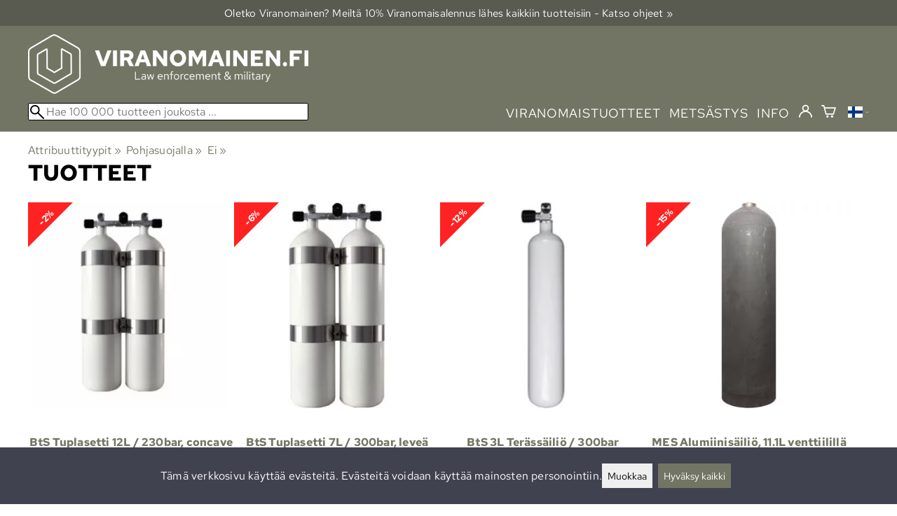

--- FILE ---
content_type: text/html; charset=utf-8
request_url: https://viranomainen.fi/tuotteen_attribuutti.php?class=Attribuutti&_id=2300
body_size: 18135
content:
<!DOCTYPE html>
<html lang="fi"><meta charset="utf-8">
<link rel="canonical" href="https://viranomainen.fi/tuotteen_attribuutti.php?class=Attribuutti&amp;_id=2300">
<link rel="alternate" hreflang="bg" href="https://viranomainen.fi/bg/tuotteen_attribuutti.php?class=Attribuutti&amp;_id=2300">
<link rel="alternate" hreflang="cs" href="https://viranomainen.fi/cs/tuotteen_attribuutti.php?class=Attribuutti&amp;_id=2300">
<link rel="alternate" hreflang="da" href="https://viranomainen.fi/da/tuotteen_attribuutti.php?class=Attribuutti&amp;_id=2300">
<link rel="alternate" hreflang="de" href="https://viranomainen.fi/de/tuotteen_attribuutti.php?class=Attribuutti&amp;_id=2300">
<link rel="alternate" hreflang="el" href="https://viranomainen.fi/el/tuotteen_attribuutti.php?class=Attribuutti&amp;_id=2300">
<link rel="alternate" hreflang="en" href="https://viranomainen.fi/en/tuotteen_attribuutti.php?class=Attribuutti&amp;_id=2300">
<link rel="alternate" hreflang="es" href="https://viranomainen.fi/es/tuotteen_attribuutti.php?class=Attribuutti&amp;_id=2300">
<link rel="alternate" hreflang="et" href="https://viranomainen.fi/et/tuotteen_attribuutti.php?class=Attribuutti&amp;_id=2300">
<link rel="alternate" hreflang="fi" href="https://viranomainen.fi/tuotteen_attribuutti.php?class=Attribuutti&amp;_id=2300">
<link rel="alternate" hreflang="fr" href="https://viranomainen.fi/fr/tuotteen_attribuutti.php?class=Attribuutti&amp;_id=2300">
<link rel="alternate" hreflang="hu" href="https://viranomainen.fi/hu/tuotteen_attribuutti.php?class=Attribuutti&amp;_id=2300">
<link rel="alternate" hreflang="it" href="https://viranomainen.fi/it/tuotteen_attribuutti.php?class=Attribuutti&amp;_id=2300">
<link rel="alternate" hreflang="ja" href="https://viranomainen.fi/ja/tuotteen_attribuutti.php?class=Attribuutti&amp;_id=2300">
<link rel="alternate" hreflang="nl" href="https://viranomainen.fi/nl/tuotteen_attribuutti.php?class=Attribuutti&amp;_id=2300">
<link rel="alternate" hreflang="no" href="https://viranomainen.fi/no/tuotteen_attribuutti.php?class=Attribuutti&amp;_id=2300">
<link rel="alternate" hreflang="pl" href="https://viranomainen.fi/pl/tuotteen_attribuutti.php?class=Attribuutti&amp;_id=2300">
<link rel="alternate" hreflang="ro" href="https://viranomainen.fi/ro/tuotteen_attribuutti.php?class=Attribuutti&amp;_id=2300">
<link rel="alternate" hreflang="ru" href="https://viranomainen.fi/ru/tuotteen_attribuutti.php?class=Attribuutti&amp;_id=2300">
<link rel="alternate" hreflang="sk" href="https://viranomainen.fi/sk/tuotteen_attribuutti.php?class=Attribuutti&amp;_id=2300">
<link rel="alternate" hreflang="sv" href="https://viranomainen.fi/sv/tuotteen_attribuutti.php?class=Attribuutti&amp;_id=2300">
<link rel="alternate" hreflang="zh" href="https://viranomainen.fi/zh/tuotteen_attribuutti.php?class=Attribuutti&amp;_id=2300">
<meta name="robots" content="noindex">
<base href="https://viranomainen.fi/"><title>Pohjasuojalla: Ei | Tuotteet | Viranomainen.fi</title>
<meta property="og:title" content="Pohjasuojalla: Ei | Tuotteet | Viranomainen.fi">
<link rel="image_src" href="https://viranomainen.fi/tiedostot/1/sivusto/viranomainen/leiska/viranomainen-metakuva.png">
<meta property="og:image" content="https://viranomainen.fi/tiedostot/1/sivusto/viranomainen/leiska/viranomainen-metakuva.png">
<meta property="fb:app_id" content="45271806603">
<meta name="theme-color" content="#727563">
<meta property="og:url" content="https://viranomainen.fi/tuotteen_attribuutti.php?class=Attribuutti&amp;_id=2300">
<meta name="apple-mobile-web-app-title" content="Viranomainen.fi">
<link rel="icon" href="/tiedostot/1/kuva/favicon/180/8.png">
<link rel="apple-touch-icon" sizes="120x120" href="/tiedostot/1/kuva/favicon/120/8.png">
<link rel="apple-touch-icon" sizes="152x152" href="/tiedostot/1/kuva/favicon/152/8.png">
<link rel="apple-touch-icon" sizes="167x167" href="/tiedostot/1/kuva/favicon/167/8.png">
<link rel="apple-touch-icon" sizes="180x180" href="/tiedostot/1/kuva/favicon/180/8.png">
<link rel="alternate" type="application/rss+xml" title="Viranomainen.fi RSS" href="uutiset.php">
<style data-href="/.dist/css/grid_css.da46daa136ef9cc2647b.css">.item .content-wrapper{width:100%;height:0;padding-bottom:var(--content-wrapper-padding-bottom)}.item .content{position:relative}.item .content img{width:100%;height:100%}.item .content .badge_frame{position:absolute;bottom:0;display:flex;width:100%;flex-flow:row wrap;gap:.5%}.item .content .badge_frame img{min-width:18%;max-width:40%;flex:1}.item .content a{display:block}.item .text{position:relative;min-height:3.5em;padding:1rem 0;text-align:center;text-wrap:balance}.item{display:inline-block;width:24.5%;vertical-align:top}.grid{box-sizing:border-box}.grid .pikkukuva{margin:0!important}.grid .item{display:block;width:25%;float:left}@supports(display: grid){.grid{display:grid;grid-gap:1rem;gap:1rem}.grid .item{width:auto;float:none}}.tuoterivi_varit{display:flex;width:100%;align-items:center;justify-content:center;margin:.2rem 0;text-align:center;height:1rem}.tuoterivi_varit .tuoterivi_vari{display:block;width:1rem;height:1rem;margin-right:.2rem}.tuoterivi_varit .tuoterivi_varit_lisaa{display:block;color:#000;font-size:1rem}.sub_product_content .tuoterivi_varit{width:-moz-min-content;width:min-content;justify-content:start}.rinnan1{grid-template-columns:repeat(1, minmax(0, 1fr))}.rinnan2{grid-template-columns:repeat(2, minmax(0, 1fr))}.rinnan3{grid-template-columns:repeat(3, minmax(0, 1fr))}.rinnan4{grid-template-columns:repeat(4, minmax(0, 1fr))}.rinnan5{grid-template-columns:repeat(5, minmax(0, 1fr))}@media(max-width: 1200px){.item{width:24.5%}.rinnan5{grid-template-columns:repeat(5, minmax(0, 1fr))}}@media(min-width: 1025px)and (max-width: 1200px){.piilota-vaiheessa5{display:none!important}.vaiheessa5-rinnan1{grid-template-columns:repeat(1, minmax(0, 1fr))}.vaiheessa5-rinnan2{grid-template-columns:repeat(2, minmax(0, 1fr))}.vaiheessa5-rinnan3{grid-template-columns:repeat(3, minmax(0, 1fr))}.vaiheessa5-rinnan4{grid-template-columns:repeat(4, minmax(0, 1fr))}.vaiheessa5-rinnan5{grid-template-columns:repeat(5, minmax(0, 1fr))}}@media(max-width: 1023px){.piilota-alle-vaiheessa5{display:none!important}.alle-vaiheessa5-rinnan1{grid-template-columns:repeat(1, minmax(0, 1fr))!important}.alle-vaiheessa5-rinnan2{grid-template-columns:repeat(2, minmax(0, 1fr))!important}.alle-vaiheessa5-rinnan3{grid-template-columns:repeat(3, minmax(0, 1fr))!important}.alle-vaiheessa5-rinnan4{grid-template-columns:repeat(4, minmax(0, 1fr))!important}.alle-vaiheessa5-rinnan5{grid-template-columns:repeat(5, minmax(0, 1fr))!important}}@media(max-width: 320px){.piilota-vaiheessa1{display:none!important}.vaiheessa1-rinnan1{grid-template-columns:repeat(1, minmax(0, 1fr))}.vaiheessa1-rinnan2{grid-template-columns:repeat(2, minmax(0, 1fr))}.vaiheessa1-rinnan3{grid-template-columns:repeat(3, minmax(0, 1fr))}.vaiheessa1-rinnan4{grid-template-columns:repeat(4, minmax(0, 1fr))}.vaiheessa1-rinnan5{grid-template-columns:repeat(5, minmax(0, 1fr))}}@media(max-width: 1024px){.item{width:24.5%}.rinnan4,.rinnan5{grid-template-columns:repeat(4, minmax(0, 1fr))}}@media(min-width: 769px)and (max-width: 1024px){.piilota-vaiheessa4{display:none!important}.vaiheessa4-rinnan1{grid-template-columns:repeat(1, minmax(0, 1fr))}.vaiheessa4-rinnan2{grid-template-columns:repeat(2, minmax(0, 1fr))}.vaiheessa4-rinnan3{grid-template-columns:repeat(3, minmax(0, 1fr))}.vaiheessa4-rinnan4{grid-template-columns:repeat(4, minmax(0, 1fr))}.vaiheessa4-rinnan5{grid-template-columns:repeat(5, minmax(0, 1fr))}}@media(max-width: 767px){.piilota-alle-vaiheessa4{display:none!important}.alle-vaiheessa4-rinnan1{grid-template-columns:repeat(1, minmax(0, 1fr))!important}.alle-vaiheessa4-rinnan2{grid-template-columns:repeat(2, minmax(0, 1fr))!important}.alle-vaiheessa4-rinnan3{grid-template-columns:repeat(3, minmax(0, 1fr))!important}.alle-vaiheessa4-rinnan4{grid-template-columns:repeat(4, minmax(0, 1fr))!important}.alle-vaiheessa4-rinnan5{grid-template-columns:repeat(5, minmax(0, 1fr))!important}}@media(max-width: 320px){.piilota-vaiheessa1{display:none!important}.vaiheessa1-rinnan1{grid-template-columns:repeat(1, minmax(0, 1fr))}.vaiheessa1-rinnan2{grid-template-columns:repeat(2, minmax(0, 1fr))}.vaiheessa1-rinnan3{grid-template-columns:repeat(3, minmax(0, 1fr))}.vaiheessa1-rinnan4{grid-template-columns:repeat(4, minmax(0, 1fr))}.vaiheessa1-rinnan5{grid-template-columns:repeat(5, minmax(0, 1fr))}}@media(max-width: 768px){.item{width:32.8333333333%}.rinnan3,.rinnan4,.rinnan5{grid-template-columns:repeat(3, minmax(0, 1fr))}}@media(min-width: 461px)and (max-width: 768px){.piilota-vaiheessa3{display:none!important}.vaiheessa3-rinnan1{grid-template-columns:repeat(1, minmax(0, 1fr))}.vaiheessa3-rinnan2{grid-template-columns:repeat(2, minmax(0, 1fr))}.vaiheessa3-rinnan3{grid-template-columns:repeat(3, minmax(0, 1fr))}.vaiheessa3-rinnan4{grid-template-columns:repeat(4, minmax(0, 1fr))}.vaiheessa3-rinnan5{grid-template-columns:repeat(5, minmax(0, 1fr))}}@media(max-width: 459px){.piilota-alle-vaiheessa3{display:none!important}.alle-vaiheessa3-rinnan1{grid-template-columns:repeat(1, minmax(0, 1fr))!important}.alle-vaiheessa3-rinnan2{grid-template-columns:repeat(2, minmax(0, 1fr))!important}.alle-vaiheessa3-rinnan3{grid-template-columns:repeat(3, minmax(0, 1fr))!important}.alle-vaiheessa3-rinnan4{grid-template-columns:repeat(4, minmax(0, 1fr))!important}.alle-vaiheessa3-rinnan5{grid-template-columns:repeat(5, minmax(0, 1fr))!important}}@media(max-width: 320px){.piilota-vaiheessa1{display:none!important}.vaiheessa1-rinnan1{grid-template-columns:repeat(1, minmax(0, 1fr))}.vaiheessa1-rinnan2{grid-template-columns:repeat(2, minmax(0, 1fr))}.vaiheessa1-rinnan3{grid-template-columns:repeat(3, minmax(0, 1fr))}.vaiheessa1-rinnan4{grid-template-columns:repeat(4, minmax(0, 1fr))}.vaiheessa1-rinnan5{grid-template-columns:repeat(5, minmax(0, 1fr))}}@media(max-width: 460px){.item{width:49.5%}.rinnan2,.rinnan3,.rinnan4,.rinnan5{grid-template-columns:repeat(2, minmax(0, 1fr))}}@media(min-width: 321px)and (max-width: 460px){.piilota-vaiheessa2{display:none!important}.vaiheessa2-rinnan1{grid-template-columns:repeat(1, minmax(0, 1fr))}.vaiheessa2-rinnan2{grid-template-columns:repeat(2, minmax(0, 1fr))}.vaiheessa2-rinnan3{grid-template-columns:repeat(3, minmax(0, 1fr))}.vaiheessa2-rinnan4{grid-template-columns:repeat(4, minmax(0, 1fr))}.vaiheessa2-rinnan5{grid-template-columns:repeat(5, minmax(0, 1fr))}}@media(max-width: 319px){.piilota-alle-vaiheessa2{display:none!important}.alle-vaiheessa2-rinnan1{grid-template-columns:repeat(1, minmax(0, 1fr))!important}.alle-vaiheessa2-rinnan2{grid-template-columns:repeat(2, minmax(0, 1fr))!important}.alle-vaiheessa2-rinnan3{grid-template-columns:repeat(3, minmax(0, 1fr))!important}.alle-vaiheessa2-rinnan4{grid-template-columns:repeat(4, minmax(0, 1fr))!important}.alle-vaiheessa2-rinnan5{grid-template-columns:repeat(5, minmax(0, 1fr))!important}}@media(max-width: 320px){.piilota-vaiheessa1{display:none!important}.vaiheessa1-rinnan1{grid-template-columns:repeat(1, minmax(0, 1fr))}.vaiheessa1-rinnan2{grid-template-columns:repeat(2, minmax(0, 1fr))}.vaiheessa1-rinnan3{grid-template-columns:repeat(3, minmax(0, 1fr))}.vaiheessa1-rinnan4{grid-template-columns:repeat(4, minmax(0, 1fr))}.vaiheessa1-rinnan5{grid-template-columns:repeat(5, minmax(0, 1fr))}}@media(max-width: 320px){.item{width:99.5%}.rinnan1,.rinnan2,.rinnan3,.rinnan4,.rinnan5{grid-template-columns:repeat(1, minmax(0, 1fr))}}</style><style data-href="/.dist/css/messageboxes_css.f1c65b3d2cbfd98a33f9.css">.helperIconRedSmall,.helperIconSmall{width:35px;height:35px;float:left}.message_box_container{position:fixed;bottom:0;left:50vw;transform:translate(-50%);width:min(var(--theme-layout-width),100vw - 2em);z-index:5002}.message_box{padding:.5em;background-color:#fff;border:1px solid #ccc;box-shadow:0 0 10px rgba(0,0,0,.5);margin-bottom:.5em;display:flex;overflow:hidden}.message_box_fade_bottom{cursor:pointer;-webkit-mask-image:linear-gradient(to bottom, rgb(0, 0, 0) 10%, rgba(0, 0, 0, 0));mask-image:linear-gradient(to bottom, rgb(0, 0, 0) 10%, rgba(0, 0, 0, 0))}</style><style>:root{--theme-layout-width:1200px;--content-wrapper-padding-bottom:100%;--clr-theme-200:#dcddd8;--clr-theme-300:#b9bab1;--clr-theme-400:#95988a;--clr-theme-500:#727563;--clr-theme-600:#55574a;--clr-theme-700:#393a31;--clr-theme-800:#1c1d18;--clr-button-300:#b9bab1;--clr-button-400:#95988a;--clr-button-500:#727563;--clr-button-600:#55574a;--clr-button-700:#393a31;--clr-icon-300:#b9bab1;--clr-icon-500:#727563;--clr-menu-500:#ffffff;--clr-green-500:#008000;--clr-lightgreen-500:#4AC44A;--clr-red-500:#ff0000;--clr-yellow-500:#C2C200;--theme-color:var(--clr-theme-500)}:root{color-scheme:light!important}.component *{box-sizing:border-box;line-height:100%}html{-ms-text-size-adjust:none}body{overflow-y:scroll;scrollbar-gutter:stable}h1,h2,h3,h4{margin-top:0}a{color:var(--clr-button-600);text-decoration:none}a:hover{color:var(--clr-button-400)}.pieni{font-size:x-small}.laatikko,.laatikko4{padding:1em;background-color:#fff}.product-reviews .review .author .date,.lyhyt_kuvaus,.stars-quantity{color:#646464;font-size:smaller;margin-top:.25rem}.stars-container{display:grid;grid-template-columns:auto auto;gap:.2rem;justify-content:center;align-items:center}.laatikko,.laatikko4,.thumbnail,#tuotteen_kuva{border:1px solid #ccc}.popupnappi,.linkkinappi,.nappi,select,textarea,input,button{border-radius:0;border:1px solid #ccc;font:inherit;font-size:.9em}input{accent-color:var(--clr-button-600)}.popupnappi,.linkkinappi,.nappi,.select_iso,input[type="submit"],input[type="button"],button{display:inline-block;padding:.9em;margin:2px 0;cursor:pointer;line-height:normal}.mce-hugerte button{padding:0.2em!important;border-radius:0;margin-bottom:0;box-shadow:none;cursor:auto!important;transition:none}input[type="submit"]:hover,input[type="button"]:hover,button:hover,.select_iso:hover{border-color:#ccc;background-color:#ccc;box-shadow:none}input[type="submit"]:disabled,input[type="button"]:disabled,button:disabled,.select_iso:disabled{border-color:#cccccc!important;background-color:#cccccc!important;box-shadow:none!important;cursor:auto!important;cursor:not-allowed!important}.popupnappi,.linkkinappi{background:none;box-shadow:none!important}.linkkinappi::after{content:""}.popupnappi::after{content:" &#x25BC;"}.nappi{border-color:var(--clr-button-500)!important;background-color:var(--clr-button-500)!important;white-space:nowrap}.nappi,.nappi td{accent-color:auto;color:#fff}.nappi:hover,.linkkinappi:hover{box-shadow:none}.nappi:hover{border-color:var(--clr-button-700)!important;background-color:var(--clr-button-700)!important}.matala{padding-top:1px!important;padding-bottom:1px!important}.lowish{padding-top:0.5em!important;padding-bottom:0.5em!important}.ostoskoririvi{padding:2em;background:lightgray}.sivutus{margin-top:1em;font-size:larger;font-weight:700}.varastossa{clear:both;color:var(--clr-theme-500)}.bannericontainer{display:block}.stroke{text-shadow:-1px -1px 0 white,1px -1px 0 white,-1px 1px 0 white,1px 1px 0 #fff}.noselect{-ms-user-select:none;-webkit-user-select:none;user-select:none}.circle{display:inline-block;width:1rem;height:1rem;box-sizing:border-box;border:1px solid gray;border-radius:50%;text-align:center}.ddownframe{display:inline-block;cursor:pointer}.ddown_cover{position:fixed;top:0;right:0;bottom:0;left:0;display:none;cursor:default}.ddown_outer_linkkinappi{display:flex!important;box-sizing:border-box}.ddown{display:flex}.ddown_style{z-index:9999;display:inline-flex;padding:.2em;border:1px solid #d2d2d2;background:-webkit-linear-gradient(#f6f6f6,#dedede);background:linear-gradient(#f6f6f6,#dedede);white-space:nowrap}.ddown_svg{width:1.25em;height:1em;stroke:#000}.ddown_linkkinappi{display:flex}.ddown_arrow{display:flex;align-items:center;font-size:xx-small}.ddown_arrow_style{margin-right:.3em}.ddown_arrow_linkkinappi{margin-left:.5em}.ddown_teksti{display:inline-block;display:flex;align-items:center;gap:5px}.ddownlist{position:absolute;z-index:9999;top:100%;display:none;overflow:auto;max-height:500px;box-sizing:border-box;line-height:normal}.ddownlist_style{padding:.2em;background-color:#f6f6f6;border:1px solid #999}.ddownlist_upwards{top:unset}.ddownlist_linkkinappi{right:0;width:100%;min-width:max-content;box-sizing:border-box;border:1px solid #bbb;background-color:#fff}.ddownlistitem,.ddownlistitem_disabled{padding-left:1px;transition:none}.ddownlistitem_style{padding:.2em 0;margin:.2em 0;cursor:pointer;font-size:smaller;white-space:nowrap}.ddownlistitem_linkkinappi{width:100%;box-sizing:border-box;padding-right:.9em;padding-left:.9em}.ddownlistitem:first-child{margin-top:2px}.ddownlistitem:last-child{margin-bottom:2px}.ddownlistitem:not(.radio_wrapper):hover,.ddownlistitem:not(.radio_wrapper).selected{background-color:var(--clr-button-400);color:#fff;cursor:pointer}.ddownlistitem_disabled,.ddownlistitem_disabled a{color:darkgray}.radio_wrapper{display:flex;box-sizing:border-box;align-items:center;padding:6px;border:1px solid #fff0;margin:2px 2px 8px;outline:1px solid #ccc}.radio_wrapper:hover{box-sizing:border-box;padding:6px;border:1px solid var(--clr-button-300);cursor:pointer;outline:1px solid var(--clr-button-300)}.radio_wrapper.selected:not(.parent_unselected){box-sizing:border-box;padding:6px;border:1px solid var(--clr-button-400);background-color:#fcfcfc;cursor:pointer;outline:1px solid var(--clr-button-400)}.variant_availability.parent_unselected{display:none!important}.sub_product_content{display:block;cursor:pointer}.ddown_select{color:#000}.ennustava_haku_div{position:absolute;left:0;width:100%}.ennustava_haku_input{position:relative;z-index:100;width:100%;height:25px;box-sizing:border-box;padding-left:25px;border:1px solid #000;font-size:16px}.close_search_button{position:absolute;z-index:101;top:6px;right:6px;display:none;cursor:pointer}.close_search_icon{display:block;width:14px;height:14px;background:#000;clip-path:polygon(10% 0,0 10%,40% 50%,0 90%,10% 100%,50% 60%,90% 100%,100% 90%,60% 50%,100% 10%,90% 0,50% 40%)}.punainen{color:var(--clr-red-500)}.vihrea{color:#060}.vihreaiso{color:#060;font-weight:700}.sininen{background-color:#bbf}.keltainen{background-color:#FF6}.vaaleanpunainen{background-color:#F99}.vaaleavihrea{background-color:#dFb}.tummavihrea{background-color:#9F6}.vaaleanharmaa{background-color:#ccc}.valkoinen{background-color:#fff}.tuoteryhmapuurivi:hover{background-color:#ccc}.tuoterivi_polku,.tuoteryhmarivi_polku{overflow:hidden;direction:rtl;font-size:smaller;text-overflow:ellipsis;white-space:nowrap}.rajaa_tuoterivi_linkki a{display:block;overflow:hidden;text-overflow:ellipsis;white-space:nowrap}.tuplanuoli_oikealle{margin:0 .2rem}.alekulma_teksti{position:absolute;z-index:2;width:6em;margin-top:1em;margin-left:-1em;color:#fff;font-size:small;font-weight:700;pointer-events:none;text-align:center;transform:rotate(-45deg)}.alekulma{position:absolute;z-index:1;width:0;height:0;border-width:4em 4em 0 0;border-style:solid;border-color:#fff0;border-top-color:var(--clr-theme-500);pointer-events:none}th{font-weight:400;text-align:left}tr{vertical-align:top}div.otsikkorivi,tr.otsikkorivi>td,tr.otsikkorivi>th{position:relative;background-color:#ddd;min-width:1em}tr.otsikkorivi>th#header_selection_th{min-width:auto}tr.paritonrivi>td{border-top:1px dashed silver}table.sticky thead .otsikkorivi{position:sticky;top:0}@media print{body,td,h1,div,p{background-image:none!important;font-family:sans-serif!important;line-height:100%!important}body,td,input{font-size:11px!important}#ennustava_div{display:none}}#tuotesivu_kuvadiv,#tuotesivu_ostoskoridiv,.tuotesivu_content{display:inline-block;box-sizing:border-box;margin-bottom:1em}#tuotesivu_kuvadiv,.tuotesivu_content{width:50%}#tuotesivu_ostoskoridiv{width:49%;background-color:#eee;float:right}#tuotesivu_ostoskoridiv select{width:100%}@media only screen and (max-width:500px){#tuotesivu_ostoskoridiv,#tuotesivu_kuvadiv,.tuotesivu_content{width:100%;float:none}.path{display:inline-block;padding:.5rem;border:1px solid #bbb;margin:2px 0;font-size:smaller}}img.thumbnail{box-sizing:border-box;vertical-align:middle}@supports (justify-content:space-between){div.thumbnail_row{display:flex;flex-flow:row wrap;justify-content:space-between}div.thumbnail_row:after{flex:auto;content:""}}div.thumbnail_container{display:inline-block;box-sizing:border-box;padding:1px 2px 1px 0;background-clip:content-box;background-color:#fff}div.tuote_paakuva.thumbnail_container,.thumbnail_container img.tuote_paakuva.thumbnail,.thumbnail_row img.thumbnail{width:100%;height:100%}.thumbnail_container>a>img.thumbnail{cursor:zoom-in}div.ominaisuus.thumbnail_container{max-width:40%}@media only screen and (min-width:841px){div.thumbnail_row div.thumbnail_container{width:24.5%}@supports (justify-content:space-between){div.thumbnail_row div.thumbnail_container{width:25%}}}@media only screen and (max-width:840px){div.thumbnail_row div.thumbnail_container{width:32.5%}@supports (justify-content:space-between){div.thumbnail_row div.thumbnail_container{width:33.33%}}}.upload_delete_button_container{display:block;width:100%;box-sizing:border-box;padding:1px 2px 1px 0;background-clip:content-box}.upload_delete_button{width:100%}.responsiivinen_taulukko{display:table}.responsiivinen_rivi{display:table-row}.responsiivinen_solu{display:table-cell;vertical-align:top;padding-top:.5em}.responsiivinen_solu:first-of-type{padding-right:.5em}.responsiivinen_vapaasolu{padding-top:1em}.addon_content{box-sizing:border-box}.addon_product_info{display:flex;gap:1rem}@media only screen and (max-width:700px){.responsiivinen_rivi{display:block;margin-bottom:1em}.responsiivinen_solu{display:block}.responsiivinen_alasolu{display:block}.addon_product_info{flex-direction:column}}.hakuehdot_nappi{margin-left:2px;background-color:#fff;float:right}.svg-mini-icon,.svg-mini-icon-black,.svg-mini-icon-gray,.svg-mini-icon-green,.svg-mini-icon-lightgreen,.svg-mini-icon-red,.svg-mini-icon-yellow{width:16px;height:16px;margin-right:1px;margin-left:1px;vertical-align:text-top}.svg-dot,.svg-mini-icon,.helperIconSmall,.helperIcon{fill:var(--clr-icon-500);stroke:var(--clr-icon-500)}.svg-mini-icon-black{fill:#000;stroke:#000}.svg-mini-icon-gray{fill:gray;stroke:gray}.svg-mini-icon-green{fill:var(--clr-green-500);stroke:var(--clr-green-500)}.svg-mini-icon-lightgreen{fill:var(--clr-lightgreen-500);stroke:var(--clr-lightgreen-500)}.helperIconRedSmall,.helperIconRed,.svg-mini-icon-red{fill:var(--clr-red-500);stroke:var(--clr-red-500)}.svg-mini-icon-yellow{fill:var(--clr-yellow-500);stroke:var(--clr-yellow-500)}@keyframes jump{0%{transform:translate3d(0,0,0)}10%{transform:translate3d(0,-5px,0)}20%{transform:translate3d(0,0,0)}}.svg-jumping-dot{animation:2s jump infinite}.svg-jumping-dot:nth-child(2){animation-delay:250ms}.svg-jumping-dot:nth-child(3){animation-delay:500ms}.helperIcon,.helperIconRed{width:50px;height:50px;float:right}.product-reviews .review{margin-bottom:1.5em}.product-reviews .review .author .name{font-weight:bolder}.product-reviews .review .arvostelutaulu tr{vertical-align:middle}.product-reviews .review .arvostelutaulu tr td:first-of-type{padding-right:.5em}.product-reviews .review .reply-dropdown{float:right;font-size:smaller}.product-reviews .review .reply{margin:1em 0em 1em 2em}.product-reviews .review blockquote:before{color:#777;content:"“"}.product-reviews .review blockquote,.product-reviews .review .review-photos{margin:.5em 0 0 .5em}.product-reviews .review blockquote:after{color:#777;content:"”"}.flag,.google-translate-icon,.translation img{height:16px}.google-translate-icon{aspect-ratio:244 / 32}.translation .flag{margin-left:.5em;font-size:smaller}.translation{margin:.5em 0 0 .5em}.translation img{vertical-align:text-bottom}.translation a{cursor:pointer;vertical-align:middle}table.arvostelutaulu{border:none;border-collapse:collapse}.tahti_frame{display:inline}.star-icon{position:relative;display:inline-block;color:#ddd;font-size:1.4em;text-shadow:.5px .5px 0 #f2f2f2}.star-icon-select{cursor:pointer}.star-icon:before{position:absolute;left:0;overflow:hidden;width:100%;color:var(--clr-theme-500);content:"★"}.star-empty:before{width:0!important}.star-full:before{width:100%!important}#menu a{color:var(--clr-menu-500)}.svg_icon{width:2.25rem;height:2.25rem;fill:var(--clr-menu-500);stroke:var(--clr-menu-500)}.arrow_down svg{max-width:.3em;fill:var(--clr-menu-500);stroke:var(--clr-menu-500)}a.icon_social_spacing{display:inline-block;margin-right:.5em}a.icon_social_spacing:last-child{margin-right:0}#menu a:hover{color:var(--clr-button-500)}.svg_icon:hover,.svg-mini-icon:hover{stroke:var(--clr-icon-300)}#rajaus_div .ui-slider,#rajaus_div_mobiili .ui-slider{box-sizing:border-box;margin:6px 10px}.ui-slider-horizontal{height:.8em}.rajaus-nuoli{float:right;transition-duration:0.5s}.rajaus-nuoli.rotate{transform:rotate(180deg)}.rajaushaku_nimi_linkki{display:block;overflow:hidden;width:115px;text-overflow:ellipsis;white-space:nowrap}#rajaus_div_mobiili .rajaushaku_nimi_linkki{width:200px}.flag_div{margin-right:0!important;white-space:nowrap}.flag_div svg,.svg_cart{width:auto;height:1em}.svg_customer_login_link{height:1.2em;width:auto}.svg_magnify{position:absolute;z-index:1000;width:20px;height:20px;margin:3px;stroke:#000}.hintadiv{padding-right:.2rem;font-size:250%;vertical-align:middle}.price_row{margin-top:.2rem;margin-bottom:.2rem}.two-col-flex{display:flex;width:100%;flex-wrap:wrap;gap:1em}.two-col-flex>div{min-width:330px;min-width:max(330px, calc(50% - 1em));box-sizing:border-box;flex:1 1}.two-col{column-count:2;column-gap:2em;column-rule:1px solid #ccc;column-width:330px}.two-col>*{margin-bottom:1em;break-inside:avoid}.overview-sections{display:flex;flex-direction:column;gap:2em}div.datatable_columns{position:absolute;top:3px;right:4px}div.product_selector_selects{display:grid;justify-content:space-between;grid-template-columns:repeat(auto-fill,minmax(300px,1fr));gap:1em}div.product_selector_selects div.ddown{width:100%;height:40px;padding-left:8px;box-sizing:border-box;background-color:#f6f6f6}div.product_selector_selects div.ddownlist{width:100%}div.product_selector div.product-listing{margin-top:1rem}@keyframes pop{0%{transform:scale(1)}50%{transform:scale(1.3)}100%{transform:scale(1)}}@keyframes pop_fade{0%{transform:scale(.5)}10%,25%{transform:scale(1)}50%{transform:scale(1.3)}75%{transform:scale(.8);opacity:1}100%{transform:scale(.5);opacity:0}}.white_ball{position:absolute;z-index:1;width:auto;min-width:21px;min-height:21px;box-sizing:border-box;padding:3px;border-radius:30px;background-color:#fff;box-shadow:1px 1px 3px #4f4f4f;color:var(--clr-theme-500);font-size:.9rem;font-weight:700;line-height:16px;text-align:center;text-transform:none}.quantity_ball{margin-top:-13px;margin-left:12px}.checkmark_ball{margin-left:-11px;margin-top:-8px;max-height:21px;max-width:21px;opacity:0}.pos_ostoskorinappi{position:absolute;right:16px;display:none;text-align:right}
/*! PhotoSwipe main CSS by Dmytro Semenov | photoswipe.com */.pswp{--pswp-bg:#000;--pswp-placeholder-bg:#222;--pswp-root-z-index:100000;--pswp-preloader-color:rgba(79, 79, 79, 0.4);--pswp-preloader-color-secondary:rgba(255, 255, 255, 0.9);--pswp-icon-color:#fff;--pswp-icon-color-secondary:#4f4f4f;--pswp-icon-stroke-color:#4f4f4f;--pswp-icon-stroke-width:2px;--pswp-error-text-color:var(--pswp-icon-color);position:fixed;top:0;left:0;width:100%;height:100%;z-index:var(--pswp-root-z-index);display:none;touch-action:none;outline:0;opacity:.003;contain:layout style size;-webkit-tap-highlight-color:#fff0}.pswp:focus{outline:0}.pswp *{box-sizing:border-box}.pswp img{max-width:none}.pswp--open{display:block}.pswp,.pswp__bg{transform:translateZ(0);will-change:opacity}.pswp__bg{opacity:.005;background:var(--pswp-bg)}.pswp,.pswp__scroll-wrap{overflow:hidden}.pswp__bg,.pswp__container,.pswp__content,.pswp__img,.pswp__item,.pswp__scroll-wrap,.pswp__zoom-wrap{position:absolute;top:0;left:0;width:100%;height:100%}.pswp__img,.pswp__zoom-wrap{width:auto;height:auto}.pswp--click-to-zoom.pswp--zoom-allowed .pswp__img{cursor:zoom-in}.pswp--click-to-zoom.pswp--zoomed-in .pswp__img{cursor:move;cursor:grab}.pswp--click-to-zoom.pswp--zoomed-in .pswp__img:active{cursor:grabbing}.pswp--no-mouse-drag.pswp--zoomed-in .pswp__img,.pswp--no-mouse-drag.pswp--zoomed-in .pswp__img:active,.pswp__img{cursor:zoom-out}.pswp__button,.pswp__container,.pswp__counter,.pswp__img{-webkit-user-select:none;-moz-user-select:none;user-select:none}.pswp__item{z-index:1;overflow:hidden}.pswp__hidden{display:none!important}.pswp__content{pointer-events:none}.pswp__content>*{pointer-events:auto}.pswp__error-msg-container{display:grid}.pswp__error-msg{margin:auto;font-size:1em;line-height:1;color:var(--pswp-error-text-color)}.pswp .pswp__hide-on-close{opacity:.005;will-change:opacity;transition:opacity var(--pswp-transition-duration) cubic-bezier(.4,0,.22,1);z-index:10;pointer-events:none}.pswp--ui-visible .pswp__hide-on-close{opacity:1;pointer-events:auto}.pswp__button{position:relative;display:block;width:50px;height:60px;padding:0;margin:0;overflow:hidden;cursor:pointer;background:none;border:0;box-shadow:none;opacity:.85;-webkit-appearance:none;-webkit-touch-callout:none}.pswp__button:active,.pswp__button:focus,.pswp__button:hover{transition:none;padding:0;background:none;border:0;box-shadow:none;opacity:1}.pswp__button:disabled{opacity:.3;cursor:auto}.pswp__icn{fill:var(--pswp-icon-color);color:var(--pswp-icon-color-secondary);position:absolute;top:14px;left:9px;width:32px;height:32px;overflow:hidden;pointer-events:none}.pswp__icn-shadow{stroke:var(--pswp-icon-stroke-color);stroke-width:var(--pswp-icon-stroke-width);fill:none}.pswp__icn:focus{outline:0}.pswp__img--with-bg,div.pswp__img--placeholder{background:var(--pswp-placeholder-bg)}.pswp__top-bar{position:absolute;left:0;top:0;width:100%;height:60px;display:flex;flex-direction:row;justify-content:flex-end;z-index:10;pointer-events:none!important}.pswp__top-bar>*{pointer-events:auto;will-change:opacity}.pswp__button--close{margin-right:6px}.pswp__button--arrow{position:absolute;top:0;width:75px;height:100px;top:50%;margin-top:-50px}.pswp__button--arrow:disabled{display:none;cursor:default}.pswp__button--arrow .pswp__icn{top:50%;margin-top:-30px;width:60px;height:60px;background:none;border-radius:0}.pswp--one-slide .pswp__button--arrow{display:none}.pswp--touch .pswp__button--arrow{visibility:hidden}.pswp--has_mouse .pswp__button--arrow{visibility:visible}.pswp__button--arrow--prev{right:auto;left:0}.pswp__button--arrow--next{right:0}.pswp__button--arrow--next .pswp__icn{left:auto;right:14px;transform:scale(-1,1)}.pswp__button--zoom{display:none}.pswp--zoom-allowed .pswp__button--zoom{display:block}.pswp--zoomed-in .pswp__zoom-icn-bar-v{display:none}.pswp__preloader{position:relative;overflow:hidden;width:50px;height:60px;margin-right:auto}.pswp__preloader .pswp__icn{opacity:0;transition:opacity 0.2s linear;animation:600ms linear infinite pswp-clockwise}.pswp__preloader--active .pswp__icn{opacity:.85}@keyframes pswp-clockwise{0%{transform:rotate(0)}100%{transform:rotate(360deg)}}.pswp__counter{height:30px;margin-top:15px;margin-left:20px;font-size:14px;line-height:30px;color:var(--pswp-icon-color);text-shadow:1px 1px 3px var(--pswp-icon-color-secondary);opacity:.85}.pswp--one-slide .pswp__counter{display:none}@keyframes spinner-line-fade-more{0%,100%{opacity:0}1%{opacity:1}}@keyframes spinner-line-fade-quick{0%,100%,39%{opacity:.25}40%{opacity:1}}@keyframes spinner-line-fade-default{0%,100%{opacity:.22}1%{opacity:1}}@keyframes spinner-line-shrink{0%,100%,25%{transform:scale(.5);opacity:.25}26%{transform:scale(1);opacity:1}}.cookie_button{margin-right:.5rem;padding:.5rem;white-space:nowrap;text-transform:none!important;border:0}#cookie_banner{position:fixed;left:0;bottom:0;right:0;text-align:center;width:100%;z-index:10000;padding:18px;background-color:#41424f;box-sizing:border-box}#cookie_banner,#cookie_info_link a{color:#fff}#cookie_banner_content{display:flex;flex-wrap:wrap;justify-content:center;align-items:center;gap:2%}#cookie_info_link{margin-left:.3rem}#cookie_button_container{display:flex;box-sizing:border-box;align-items:center;justify-content:center}#cookie_button_container,#cookie_text{margin:3px 0}body,html{height:100%;min-width:100%;margin:0;padding:0;letter-spacing:.2px}body,td{font-family:'Red Hat Text',sans-serif}#container{min-height:100%;min-width:100%;padding:0;margin:auto;display:flex;flex-direction:column}#otsikkoframe,#paaframepadding,#footer{flex-shrink:0}#paaframepadding{padding:0 1em 1em 1em;flex-grow:1}#paaframe{width:100%;max-width:1200px;margin:auto;clear:both}h1,h2,h3{font-weight:700;text-transform:uppercase}a{color:#727563}.nappi,.select_iso,input[type='submit'],input[type='button'],button,.rivi_paalinkki{text-transform:uppercase}.tuoterivi_nelio{position:relative;width:100%;margin-left:0%;margin-right:0%}.alekulma{border-top-color:#ff2222!important}#otsikkoframe{width:100%;background-color:#727563;margin-bottom:1em}#otsikko{margin:auto;max-width:1200px;border:1rem solid #fff0;border-top-width:.75rem;border-bottom:none}#otsikko::after{content:"";display:table;clear:both}#logodiv{margin-bottom:.5rem}#logodiv img{width:100%!important;max-width:400px;height:auto!important}#ennustava_haku_container1{float:left;width:100%;max-width:400px;margin-right:1rem;margin-bottom:1rem}#ennustava_haku_container1 a{color:#000}#ennustava_haku_container1 .ennustava_haku_input{border-radius:2px}#menu{float:right}#menu a{font-size:1.1rem;display:inline-block;margin-right:.5rem;text-transform:uppercase;transition:color 0.3s ease;color:#fff;letter-spacing:.05em;text-decoration:initial!important}#menu a:hover{color:#aaaca1}#menu svg:hover{stroke:#aaaca1;fill:#aaaca1}#menu #ostoskori{margin-right:.75rem}#menu #kielispan{line-height:20px}#footer{width:100%;background-color:#333;position:relative}#footer_frame{margin:auto;max-width:1200px;border:1em solid #fff0;padding:1em 0 0 0;text-justify:distribute-all-lines}.footer_cell h2{text-transform:uppercase;color:#fff;font-size:large}.footer_cell{vertical-align:top;font-size:1rem;color:#fff;width:24%;position:relative;display:inline-block}.footer_cell a{color:#fff}.footer_social{padding-top:.2em;float:right;text-align:right;width:24%;bottom:0}@media only screen and (max-width:953px){#ennustava_haku_container1,#ennustava_div{max-width:100%}#menu{float:left;margin-top:0;margin-bottom:1em}#menu a{margin-bottom:.2rem}}@media only screen and (max-width:700px){.footer_cell{width:100%!important;float:none;text-align:left;margin-bottom:2em;padding-top:0!important}}@font-face{font-family:'Red Hat Text';font-style:normal;font-weight:400;font-display:swap;src:url(/tiedostot/yhteiset/teemat/oletus/fontit/red-hat-text/red-hat-text-v6-latin-regular.eot);src:local(''),url('/tiedostot/yhteiset/teemat/oletus/fontit/red-hat-text/red-hat-text-v6-latin-regular.eot?#iefix') format('embedded-opentype'),url(/tiedostot/yhteiset/teemat/oletus/fontit/red-hat-text/red-hat-text-v6-latin-regular.woff2) format('woff2'),url(/tiedostot/yhteiset/teemat/oletus/fontit/red-hat-text/red-hat-text-v6-latin-regular.woff) format('woff'),url(/tiedostot/yhteiset/teemat/oletus/fontit/red-hat-text/red-hat-text-v6-latin-regular.ttf) format('truetype'),url('/tiedostot/yhteiset/teemat/oletus/fontit/red-hat-text/red-hat-text-v6-latin-regular.svg#RedHatText') format('svg')}@font-face{font-family:'Red Hat Text';font-style:normal;font-weight:500;font-display:swap;src:url(/tiedostot/yhteiset/teemat/oletus/fontit/red-hat-text/red-hat-text-v6-latin-500.eot);src:local(''),url('/tiedostot/yhteiset/teemat/oletus/fontit/red-hat-text/red-hat-text-v6-latin-500.eot?#iefix') format('embedded-opentype'),url(/tiedostot/yhteiset/teemat/oletus/fontit/red-hat-text/red-hat-text-v6-latin-500.woff2) format('woff2'),url(/tiedostot/yhteiset/teemat/oletus/fontit/red-hat-text/red-hat-text-v6-latin-500.woff) format('woff'),url(/tiedostot/yhteiset/teemat/oletus/fontit/red-hat-text/red-hat-text-v6-latin-500.ttf) format('truetype'),url('/tiedostot/yhteiset/teemat/oletus/fontit/red-hat-text/red-hat-text-v6-latin-500.svg#RedHatText') format('svg')}@font-face{font-family:'Red Hat Text';font-style:normal;font-weight:700;font-display:swap;src:url(/tiedostot/yhteiset/teemat/oletus/fontit/red-hat-text/red-hat-text-v6-latin-700.eot);src:local(''),url('/tiedostot/yhteiset/teemat/oletus/fontit/red-hat-text/red-hat-text-v6-latin-700.eot?#iefix') format('embedded-opentype'),url(/tiedostot/yhteiset/teemat/oletus/fontit/red-hat-text/red-hat-text-v6-latin-700.woff2) format('woff2'),url(/tiedostot/yhteiset/teemat/oletus/fontit/red-hat-text/red-hat-text-v6-latin-700.woff) format('woff'),url(/tiedostot/yhteiset/teemat/oletus/fontit/red-hat-text/red-hat-text-v6-latin-700.ttf) format('truetype'),url('/tiedostot/yhteiset/teemat/oletus/fontit/red-hat-text/red-hat-text-v6-latin-700.svg#RedHatText') format('svg')}</style><script>var Shuriken = {"cssFilename":"\/tiedostot\/1\/sivusto\/data\/style18_438.css","jsFilename":"\/tiedostot\/1\/sivusto\/data\/javascript18_438.js","jsid":"438","admin":0,"noextra":false,"lang":"FI","defaultLang":"FI","wwwroot":"","teemadir":"\/tiedostot\/yhteiset\/teemat\/oletus","sid":1,"paaframeUpdaterQueue":null,"updaterQueue":{},"useCallbacks":{},"onScriptLoadCallbacks":{},"onPrePageChangeCallbacks":[],"onPageChangeCallbacks":[]};

function loadAsyncMulti(srcs,c,t){if(t===undefined){t='skriptit'}
if(!(t in Shuriken.onScriptLoadCallbacks)){Shuriken.onScriptLoadCallbacks[t]=[]}
if(c!==undefined){Shuriken.onScriptLoadCallbacks[t].unshift(c)}
if(t in Shuriken.useCallbacks){if(Shuriken.useCallbacks[t]===!1){runScriptLoadCallbacks(t)}
return}
Shuriken.useCallbacks[t]=!0;if(!Shuriken.loaded){Shuriken.loaded=[];var scripts=document.querySelectorAll('script');for(const i in scripts){if(scripts.hasOwnProperty(i)){var s=scripts[i];if(s.dataset.href!==undefined){Shuriken.loaded.push(s.dataset.href)}}}}
function load(src,onloaded){var s=document.createElement('script');s.src=src;s.onload=onloaded;document.getElementsByTagName('head')[0].appendChild(s)}
function loadNext(){if(srcs.length===0){runScriptLoadCallbacks(t);return}
var src=srcs.shift();if(Shuriken.loaded.includes(src)){loadNext()}else{Shuriken.loaded.push(src);load(src,loadNext)}}
if(t==='skriptit'){loadNext()}else{onScriptLoad(loadNext)}}
function loadAsync(src,c,t){loadAsyncMulti([src],c,t)}
function runScriptLoadCallbacks(t){Shuriken.useCallbacks[t]=!1;if(t in Shuriken.onScriptLoadCallbacks){Shuriken.onScriptLoadCallbacks[t].forEach(function(d){d()});Shuriken.onScriptLoadCallbacks[t]=[]};if(t==='skriptit'){Shuriken.onPageChangeCallbacks.forEach(function(d){$(d)})}}
function onScriptLoad(d,t){if(t===undefined){t='skriptit'}
if(!(t in Shuriken.useCallbacks)||Shuriken.useCallbacks[t]){if(!(t in Shuriken.onScriptLoadCallbacks)){Shuriken.onScriptLoadCallbacks[t]=[]}
Shuriken.onScriptLoadCallbacks[t].push(d)}else{$(d)}}
function onScriptLoadMulti(d,ts){if(ts===undefined){ts=['skriptit']}
ts.sort();Shuriken.partsToLoad=Shuriken.partsToLoad||{};var key=ts.join('-')+Object.keys(Shuriken.partsToLoad).length;Shuriken.partsToLoad[key]=ts.length;function isLoaded(){Shuriken.partsToLoad[key]--;if(Shuriken.partsToLoad[key]===0){d()}}
for(var i in ts){if(ts.hasOwnProperty(i)){var t=ts[i];if(!(t in Shuriken.useCallbacks)||Shuriken.useCallbacks[t]){if(!(t in Shuriken.onScriptLoadCallbacks)){Shuriken.onScriptLoadCallbacks[t]=[]}
Shuriken.onScriptLoadCallbacks[t].push(isLoaded)}else{$(isLoaded)}}}}
function onPageChange(d){if('skriptit' in Shuriken.useCallbacks&&!Shuriken.useCallbacks.skriptit){$(d)}
Shuriken.onPageChangeCallbacks.push(d)}
function onPrePageChange(d){Shuriken.onPrePageChangeCallbacks.push(d)}
var paaframeUpdater=function(o,p){Shuriken.paaframeUpdaterQueue={osoite:o,params:p,}};var updater=function(paikka,o,m,p){Shuriken.updaterQueue[paikka]={osoite:o,mode:m,params:p,}};loadAsync(Shuriken.jsFilename,function(){if(Shuriken.paaframeUpdaterQueue!==null){paaframeUpdater(Shuriken.paaframeUpdaterQueue.osoite,Shuriken.paaframeUpdaterQueue.params);Shuriken.paaframeUpdaterQueue=null}
for(var paikka in Shuriken.updaterQueue){if(Shuriken.updaterQueue.hasOwnProperty(paikka)){updater(paikka,Shuriken.updaterQueue[paikka].osoite,Shuriken.updaterQueue[paikka].mode,Shuriken.updaterQueue[paikka].params)}}
Shuriken.updaterQueue={}});
;
</script><script>loadAsyncMulti(["\/.dist\/runtime\/runtime.941e974adcb420201373.js","\/.dist\/960\/960.7f14197f5705f9ce7619.js","\/.dist\/9109\/9109.2b7cf434284871e9d0d8.js","\/.dist\/uniPopup\/uniPopup.d47b1c627c3c70d494be.js"], undefined, "uniPopup")</script><script>loadAsyncMulti(["\/.dist\/runtime\/runtime.941e974adcb420201373.js","\/.dist\/npm\/md5\/npm.md5.26a59d95548b63c3b421.js","\/.dist\/npm\/crypt\/npm.crypt.779efd79c82f33391ce6.js","\/.dist\/npm\/charenc\/npm.charenc.118f4a1de0f0495bac75.js","\/.dist\/npm\/is-buffer\/npm.is-buffer.429437c5f6f8364846f1.js","\/.dist\/960\/960.7f14197f5705f9ce7619.js","\/.dist\/9249\/9249.b1e803c48add91de654e.js","\/.dist\/2883\/2883.fb45f2920d5959213dcc.js","\/.dist\/messageBoxes\/messageBoxes.e32eea5a534844631fe8.js"], undefined, "messageBoxes")</script><script>loadAsyncMulti(["\/.dist\/runtime\/runtime.941e974adcb420201373.js","\/.dist\/changeLanguage\/changeLanguage.b1f4a196bca252fa28de.js"], undefined, "changeLanguage")</script>
<meta name="viewport" content="width=device-width, initial-scale=1.0">


<div id='container'>
   <div style='background-color:#595b51;text-align:center;padding:0.5rem 1rem;'>
      <a style='color:white;font-size:0.92rem;' target='_blank' href='/viranomainen-ukk#viranomaisalennus'>
         Oletko Viranomainen? Meiltä 10% Viranomais&shy;alennus lähes kaikkiin tuotteisiin - Katso ohjeet &raquo;
      </a>
   </div>
   <div id='otsikkoframe'>
      <div id='otsikko'>
         <div id='logodiv'>
            <div itemscope itemtype="https://schema.org/Organization" id="logo"><a itemprop="url" class="ajaxlinkki" href="https://viranomainen.fi/" title="Etusivu"><img src="/tiedostot/1/kuva/teema/600x127/33.png" itemprop="logo" style="width: 600px;height: 127px;" alt="Logo"></a></div>
         </div>
         <div id="ennustava_haku_container1"><span id="search_magnify1"><svg class="svg_icon svg_magnify" viewBox="0 0 700 700" xmlns="http://www.w3.org/2000/svg">
            <path d="M666,666 L385,387 M686,239 M698,186 M699,76" stroke-width="66" fill="none" stroke-linecap="round" />
            <circle cx="239" cy="237" r="204.71" stroke-width="66" fill="none" />
        </svg></span><div style="position: relative;"><input inputmode="search" type="text" autocomplete="off" id="ennustava_haku1" class="ennustava_haku_input" placeholder="Hae 100 000 tuotteen joukosta ..." value="" aria-label="Hae 100 000 tuotteen joukosta"><div id="close_search1" class="close_search_button"><span class="close_search_icon"></span></div></div><div id="ennustava_haku_div1" class="ennustava_haku_div"></div><script>    onScriptLoad(function () {
        ennustava_init(1, 0, 200);
        $(window).scroll(function () {
            $('#ennustava_haku1').blur();
        });
    });</script></div>
         <div id='menu'>
            <a class='ajaxlinkki' href='/c8382/viranomaistuotteet'>viranomaistuotteet</a>
            <a class='ajaxlinkki' href='/c1042/metsästys'>metsästys</a>
            <a class='ajaxlinkki' href='/info'>info</a>
            <!--<a href="/kantaasiakkaat" class="ajaxlinkki">Kirjaudu</a>-->
            <a href="kantaasiakkaat.php" class="customer-login-link" aria-label="Kirjaudu" title="Kirjaudu"><svg class="svg_icon svg_customer_login_link" viewBox="0 -5 70 70" xmlns="http://www.w3.org/2000/svg">
            <circle cx="35" cy="20" r="13" stroke-width="6" fill="transparent" />
            <path d="M6 64 A 25 25 0 0 1 64 64" stroke-width="6" fill="transparent" />
        </svg></a>
            <style></style><a href="/ostoskori.php" id="ostoskori" class="ajaxlinkki" aria-label="Ostoskori" title="Ostoskori"><svg class="svg_icon svg_cart" viewBox="0.5 5.4 63.7 52.57" xmlns="http://www.w3.org/2000/svg">
            <path d="M14 17.44 h46.79 l-7.94 25.61 H20.96 l-9.65-35.1 H3 " stroke-width="5" fill="none" stroke-linecap="round" />
            <circle cx="27" cy="53" r="2.5" fill="none" stroke-width="5" />
            <circle cx="47" cy="53" r="2.5" fill="none" stroke-width="5" />
        </svg></a>
            <span id='kielispan'>
               <span class="flag_div" onclick="uniPopup.fillAjax(&quot;\/ajax\/international.php&quot;, {}, &apos;large&apos;, event);" title="Suomi" style="cursor:pointer;"><svg xmlns="http://www.w3.org/2000/svg" id="flag-icon-css-fi" viewBox="0 0 640 480">
  <path fill="#fff" d="M0 0h640v480H0z"/>
  <path fill="#003580" d="M0 174.5h640v131H0z"/>
  <path fill="#003580" d="M175.5 0h130.9v480h-131z"/>
</svg>
<span class="arrow_down"><svg viewBox=" 0 0 700 700" xmlns="http://www.w3.org/2000/svg">
            <path d="M32,316 L350,480 L668,316" stroke-width="64" stroke-linecap="round" fill="transparent" />
        </svg></span></span>
            </span>
         </div>
      </div>
   </div>

   <div id='paaframepadding'>
      <div id='paaframe'><a href="/attribuuttityypit.php" class="ajaxlinkki path">Attribuuttityypit<span class="tuplanuoli_oikealle">&#8234;»</span></a> <a href="/attribuutit.php?_id=102" class="ajaxlinkki path">Pohjasuojalla<span class="tuplanuoli_oikealle">&#8234;»</span></a> <a href="/tuotteen_attribuutti.php?class=Attribuutti&amp;_id=2300" class="ajaxlinkki path">Ei<span class="tuplanuoli_oikealle">&#8234;»</span></a> <h1>Tuotteet</h1><a class="ajaxlinkki item" href='/p41748/bts-tuplasetti-12l-230bar-concave'  aria-label="BtS Tuplasetti 12L / 230bar, concave">
   <div class="content-wrapper">
      <div class="alekulma_teksti">-2%</div><div class="alekulma"></div>
      <div class="content">
         <img alt="BtS Tuplasetti 12L / 230bar, concave" src="/tiedostot/1/kuva/tuote/300/12759782.jpg" loading="lazy">
      </div>
   </div>
   <div class='text'>
      
      <div class="tuoterivi_varit"></div>
      <div class='tuoterivi_polku'>
         
      </div>
      <span class='item_name' style='font-weight: bold;'  title='BtS Tuplasetti 12L / 230bar, concave'>
          BtS Tuplasetti 12L / 230bar, concave
      </span>
      <div style='color:black;'>
         <div><span class="special_price">Kampanjahinta</span> 884,08&nbsp;€<br><small>(704,45 €, alv 0)</small><br></div>
         
      </div>
      <div class="varastossa">Heti saatavilla</div>
      <div class="stars-container"><span style="white-space: nowrap;"><span class="star-icon">☆</span><span class="star-icon">☆</span><span class="star-icon">☆</span><span class="star-icon">☆</span><span class="star-icon">☆</span></span><span class="stars-quantity"> (12)</span></div>
   </div>
</a><a class="ajaxlinkki item" href='/p132997/bts-tuplasetti-7l-300bar-leveä'  aria-label="BtS Tuplasetti 7L / 300bar, leveä">
   <div class="content-wrapper">
      <div class="alekulma_teksti">-6%</div><div class="alekulma"></div>
      <div class="content">
         <img alt="BtS Tuplasetti 7L / 300bar, leveä" src="/tiedostot/1/kuva/tuote/300/12990498.jpg" loading="lazy">
      </div>
   </div>
   <div class='text'>
      
      <div class="tuoterivi_varit"></div>
      <div class='tuoterivi_polku'>
         
      </div>
      <span class='item_name' style='font-weight: bold;'  title='BtS Tuplasetti 7L / 300bar, leveä'>
          BtS Tuplasetti 7L / 300bar, leveä
      </span>
      <div style='color:black;'>
         <div><span class="special_price">Kampanjahinta</span> 856,11&nbsp;€<br><small>(682,16 €, alv 0)</small><br></div>
         
      </div>
      <div class="varastossa">Heti saatavilla</div>
      <div class="stars-container"><span style="white-space: nowrap;"><span class="star-icon">☆</span><span class="star-icon">☆</span><span class="star-icon">☆</span><span class="star-icon">☆</span><span class="star-icon">☆</span></span><span class="stars-quantity"> (1)</span></div>
   </div>
</a><a class="ajaxlinkki item" href='/p64139/bts-3l-terässäiliö-300bar-venttiilillä'  aria-label="BtS 3L Terässäiliö / 300bar Venttiilillä">
   <div class="content-wrapper">
      <div class="alekulma_teksti">-12%</div><div class="alekulma"></div>
      <div class="content">
         <img alt="BtS 3L Terässäiliö / 300bar Venttiilillä" src="/tiedostot/1/kuva/tuote/300/12805852.jpg" loading="lazy">
      </div>
   </div>
   <div class='text'>
      
      <div class="tuoterivi_varit"></div>
      <div class='tuoterivi_polku'>
         
      </div>
      <span class='item_name' style='font-weight: bold;'  title='BtS 3L Terässäiliö / 300bar Venttiilillä'>
          BtS 3L Terässäiliö / 300bar Venttiilillä
      </span>
      <div style='color:black;'>
         <div><span class="special_price">Kampanjahinta</span> 229,35&nbsp;€<br><small>(182,75 €, alv 0)</small><br></div>
         
      </div>
      <div class="varastossa">Heti saatavilla</div>
      <div class="stars-container"><span style="white-space: nowrap;"><span class="star-icon">☆</span><span class="star-icon">☆</span><span class="star-icon">☆</span><span class="star-icon">☆</span><span class="star-icon star50">☆</span><style>.star50:before{width:50%}</style></span><span class="stars-quantity"> (6)</span></div>
   </div>
</a><a class="ajaxlinkki item" href='/p70225/mes-alumiinisäiliö-11-1l-venttiilillä'  aria-label="MES Alumiinisäiliö, 11.1L venttiilillä">
   <div class="content-wrapper">
      <div class="alekulma_teksti">-15%</div><div class="alekulma"></div>
      <div class="content">
         <img alt="MES Alumiinisäiliö, 11.1L venttiilillä" src="/tiedostot/1/kuva/tuote/300/12716611.jpg" loading="lazy">
      </div>
   </div>
   <div class='text'>
      
      <div class="tuoterivi_varit"></div>
      <div class='tuoterivi_polku'>
         
      </div>
      <span class='item_name' style='font-weight: bold;'  title='MES Alumiinisäiliö, 11.1L venttiilillä'>
          MES Alumiinisäiliö, 11.1L venttiilillä
      </span>
      <div style='color:black;'>
         <div><span class="special_price">Kampanjahinta</span> 324,83&nbsp;€<br><small>(258,83 €, alv 0)</small><br></div>
         
      </div>
      <div class="varastossa">Heti saatavilla</div>
      <div class="stars-container"><span style="white-space: nowrap;"><span class="star-icon">☆</span><span class="star-icon">☆</span><span class="star-icon">☆</span><span class="star-icon">☆</span><span class="star-icon star75">☆</span><style>.star75:before{width:75%}</style></span><span class="stars-quantity"> (13)</span></div>
   </div>
</a><a class="ajaxlinkki item" href='/p17573/luxfer-alumiinisäiliö-1-5l-232bar-din-venttiilillä'  aria-label="Luxfer Alumiinisäiliö 1,5L/232bar DIN -venttiilillä">
   <div class="content-wrapper">
      <div class="alekulma_teksti">-9%</div><div class="alekulma"></div>
      <div class="content">
         <img alt="Luxfer Alumiinisäiliö 1,5L/232bar DIN -venttiilillä" src="/tiedostot/1/kuva/tuote/300/21481.jpg" loading="lazy">
      </div>
   </div>
   <div class='text'>
      
      <div class="tuoterivi_varit"></div>
      <div class='tuoterivi_polku'>
         
      </div>
      <span class='item_name' style='font-weight: bold;'  title='Luxfer Alumiinisäiliö 1,5L/232bar DIN -venttiilillä'>
          Luxfer Alumiinisäiliö 1,5L/232bar DIN -venttiilillä
      </span>
      <div style='color:black;'>
         <div><span class="special_price">Kampanjahinta</span> 191,81&nbsp;€<br><small>(152,84 €, alv 0)</small><br></div>
         
      </div>
      <div class="varastossa">Heti saatavilla</div>
      <div class="stars-container"><span style="white-space: nowrap;"><span class="star-icon">☆</span><span class="star-icon">☆</span><span class="star-icon">☆</span><span class="star-icon">☆</span><span class="star-icon star40">☆</span><style>.star40:before{width:40%}</style></span><span class="stars-quantity"> (5)</span></div>
   </div>
</a><a class="ajaxlinkki item" href='/p76098/mes-alumiinisäiliö-11-1l-ilman-venttiiliä'  aria-label="MES Alumiinisäiliö, 11.1L ilman venttiiliä">
   <div class="content-wrapper">
      <div class="alekulma_teksti">Alk. -10%</div><div class="alekulma"></div>
      <div class="content">
         <img alt="MES Alumiinisäiliö, 11.1L ilman venttiiliä" src="/tiedostot/1/kuva/tuote/300/12732361.jpg" loading="lazy">
      </div>
   </div>
   <div class='text'>
      
      <div class="tuoterivi_varit"><span class="tuoterivi_vari" style="border-width:1px;border-style:solid;background-color:#404040;border-color:#404040;"></span><span class="tuoterivi_vari" style="border-width:1px;border-style:solid;background-color:#d0d0d0;border-color:#d0d0d0;"></span></div>
      <div class='tuoterivi_polku'>
         
      </div>
      <span class='item_name' style='font-weight: bold;'  title='MES Alumiinisäiliö, 11.1L ilman venttiiliä'>
          MES Alumiinisäiliö, 11.1L ilman venttiiliä
      </span>
      <div style='color:black;'>
         <div><span class="special_price">Kampanjahinta</span> 279,84 - 288,32&nbsp;€<br><small>(222,98 - 229,74 €, alv 0)</small><br></div>
         
      </div>
      <div class="varastossa">Heti saatavilla</div>
      <div class="stars-container"><span style="white-space: nowrap;"><span class="star-icon">☆</span><span class="star-icon">☆</span><span class="star-icon">☆</span><span class="star-icon">☆</span><span class="star-icon star25">☆</span><style>.star25:before{width:25%}</style></span><span class="stars-quantity"> (4)</span></div>
   </div>
</a><a class="ajaxlinkki item" href='/p92531/argon-setti-1l'  aria-label="Argon setti 1L">
   <div class="content-wrapper">
      
      <div class="content">
         <img alt="Argon setti 1L" src="/tiedostot/1/kuva/tuote/300/12804598.jpg" loading="lazy">
      </div>
   </div>
   <div class='text'>
      
      <div class="tuoterivi_varit"></div>
      <div class='tuoterivi_polku'>
         
      </div>
      <span class='item_name' style='font-weight: bold;'  title='Argon setti 1L'>
          Argon setti 1L
      </span>
      <div style='color:black;'>
         <div>419,00&nbsp;€<br><small>(333,86 €, alv 0)</small><br></div>
         
      </div>
      <div class="varastossa">Heti saatavilla</div>
      <div class="stars-container"><span style="white-space: nowrap;"><span class="star-icon">☆</span><span class="star-icon">☆</span><span class="star-icon star50">☆</span><span class="star-icon star-empty">☆</span><span class="star-icon star-empty">☆</span><style>.star50:before{width:50%}</style></span><span class="stars-quantity"> (2)</span></div>
   </div>
</a><a class="ajaxlinkki item" href='/p17692/bts-tuplasetti-10l-232bar'  aria-label="BtS Tuplasetti 10L / 232bar">
   <div class="content-wrapper">
      
      <div class="content">
         <img alt="BtS Tuplasetti 10L / 232bar" src="/tiedostot/1/kuva/tuote/300/12804185.jpg" loading="lazy">
      </div>
   </div>
   <div class='text'>
      
      <div class="tuoterivi_varit"></div>
      <div class='tuoterivi_polku'>
         
      </div>
      <span class='item_name' style='font-weight: bold;'  title='BtS Tuplasetti 10L / 232bar'>
          BtS Tuplasetti 10L / 232bar
      </span>
      <div style='color:black;'>
         <div>769,00&nbsp;€<br><small>(612,75 €, alv 0)</small><br></div>
         
      </div>
      <div class="varastossa">Heti saatavilla</div>
      
   </div>
</a><a class="ajaxlinkki item" href='/p41746/bts-tuplasetti-8-5l-232bar-leveä'  aria-label="BtS Tuplasetti 8,5L / 232bar, leveä">
   <div class="content-wrapper">
      <div class="alekulma_teksti">-2%</div><div class="alekulma"></div>
      <div class="content">
         <img alt="BtS Tuplasetti 8,5L / 232bar, leveä" src="/tiedostot/1/kuva/tuote/300/12804180.jpg" loading="lazy">
      </div>
   </div>
   <div class='text'>
      
      <div class="tuoterivi_varit"></div>
      <div class='tuoterivi_polku'>
         
      </div>
      <span class='item_name' style='font-weight: bold;'  title='BtS Tuplasetti 8,5L / 232bar, leveä'>
          BtS Tuplasetti 8,5L / 232bar, leveä
      </span>
      <div style='color:black;'>
         <div><span class="special_price">Kampanjahinta</span> 884,18&nbsp;€<br><small>(704,53 €, alv 0)</small><br></div>
         
      </div>
      <div class="varastossa">Heti saatavilla</div>
      <div class="stars-container"><span style="white-space: nowrap;"><span class="star-icon">☆</span><span class="star-icon">☆</span><span class="star-icon">☆</span><span class="star-icon">☆</span><span class="star-icon">☆</span></span><span class="stars-quantity"> (4)</span></div>
   </div>
</a><a class="ajaxlinkki item" href='/p41620/bts-terässäiliö-1-0l-230bar-din-venttiilillä'  aria-label="BtS Terässäiliö 1,0L/230bar DIN -venttiilillä">
   <div class="content-wrapper">
      <div class="alekulma_teksti">-18%</div><div class="alekulma"></div>
      <div class="content">
         <img alt="BtS Terässäiliö 1,0L/230bar DIN -venttiilillä" src="/tiedostot/1/kuva/tuote/300/12676193.jpg" loading="lazy">
      </div>
   </div>
   <div class='text'>
      
      <div class="tuoterivi_varit"></div>
      <div class='tuoterivi_polku'>
         
      </div>
      <span class='item_name' style='font-weight: bold;'  title='BtS Terässäiliö 1,0L/230bar DIN -venttiilillä'>
          BtS Terässäiliö 1,0L/230bar DIN -venttiilillä
      </span>
      <div style='color:black;'>
         <div><span class="special_price">Kampanjahinta</span> 164,00&nbsp;€<br><small>(130,68 €, alv 0)</small><br></div>
         
      </div>
      
      <div class="stars-container"><span style="white-space: nowrap;"><span class="star-icon">☆</span><span class="star-icon">☆</span><span class="star-icon">☆</span><span class="star-icon">☆</span><span class="star-icon star85">☆</span><style>.star85:before{width:85%}</style></span><span class="stars-quantity"> (7)</span></div>
   </div>
</a><a class="ajaxlinkki item" href='/p107475/bts-3l-terässäiliö-300bar-ilman-venttiilillä'  aria-label="BtS 3L Terässäiliö / 300bar / Ilman venttiilillä">
   <div class="content-wrapper">
      <div class="alekulma_teksti">-6%</div><div class="alekulma"></div>
      <div class="content">
         <img alt="BtS 3L Terässäiliö / 300bar / Ilman venttiilillä" src="/tiedostot/1/kuva/tuote/300/12839214.jpg" loading="lazy">
      </div>
   </div>
   <div class='text'>
      
      <div class="tuoterivi_varit"></div>
      <div class='tuoterivi_polku'>
         
      </div>
      <span class='item_name' style='font-weight: bold;'  title='BtS 3L Terässäiliö / 300bar / Ilman venttiilillä'>
          BtS 3L Terässäiliö / 300bar / Ilman venttiilillä
      </span>
      <div style='color:black;'>
         <div><span class="special_price">Kampanjahinta</span> 186,41&nbsp;€<br><small>(148,53 €, alv 0)</small><br></div>
         
      </div>
      
      <div class="stars-container"><span style="white-space: nowrap;"><span class="star-icon">☆</span><span class="star-icon">☆</span><span class="star-icon">☆</span><span class="star-icon">☆</span><span class="star-icon">☆</span></span><span class="stars-quantity"> (2)</span></div>
   </div>
</a><a class="ajaxlinkki item" href='/p70226/mes-alumiinisäiliö-7l-venttiilillä'  aria-label="MES Alumiinisäiliö, 7L venttiilillä">
   <div class="content-wrapper">
      <div class="alekulma_teksti">-8%</div><div class="alekulma"></div>
      <div class="content">
         <img alt="MES Alumiinisäiliö, 7L venttiilillä" src="/tiedostot/1/kuva/tuote/300/12855707.jpg" loading="lazy">
      </div>
   </div>
   <div class='text'>
      
      <div class="tuoterivi_varit"><span class="tuoterivi_vari" style="border-width:1px;border-style:solid;background-color:#606060;border-color:#606060;"></span><span class="tuoterivi_vari" style="border-width:1px;border-style:solid;background-color:#d0d0d0;border-color:#d0d0d0;"></span></div>
      <div class='tuoterivi_polku'>
         
      </div>
      <span class='item_name' style='font-weight: bold;'  title='MES Alumiinisäiliö, 7L venttiilillä'>
          MES Alumiinisäiliö, 7L venttiilillä
      </span>
      <div style='color:black;'>
         <div><span class="special_price">Kampanjahinta</span> 256,43 - 261,19&nbsp;€<br><small>(204,33 - 208,12 €, alv 0)</small><br></div>
         
      </div>
      
      <div class="stars-container"><span style="white-space: nowrap;"><span class="star-icon">☆</span><span class="star-icon">☆</span><span class="star-icon">☆</span><span class="star-icon">☆</span><span class="star-icon star75">☆</span><style>.star75:before{width:75%}</style></span><span class="stars-quantity"> (8)</span></div>
   </div>
</a><a class="ajaxlinkki item" href='/p122372/dirzone-ecs-3l-232-bar'  aria-label="DirZone ECS 3l 232 bar">
   <div class="content-wrapper">
      <div class="alekulma_teksti">-12%</div><div class="alekulma"></div>
      <div class="content">
         <img alt="DirZone ECS 3l 232 bar" src="/tiedostot/1/kuva/tuote/300/12915497.png" loading="lazy">
      </div>
   </div>
   <div class='text'>
      
      <div class="tuoterivi_varit"><span class="tuoterivi_vari" style="border-width:1px;border-style:solid;background-color:#000000;border-color:#000000;"></span></div>
      <div class='tuoterivi_polku'>
         
      </div>
      <span class='item_name' style='font-weight: bold;'  title='DirZone ECS 3l 232 bar'>
          DirZone ECS 3l 232 bar
      </span>
      <div style='color:black;'>
         <div><span class="special_price">Kampanjahinta</span> 156,26&nbsp;€<br><small>(124,51 €, alv 0)</small><br></div>
         
      </div>
      
      <div class="stars-container"><span style="white-space: nowrap;"><span class="star-icon">☆</span><span class="star-icon">☆</span><span class="star-icon">☆</span><span class="star-icon">☆</span><span class="star-icon">☆</span></span><span class="stars-quantity"> (3)</span></div>
   </div>
</a><a class="ajaxlinkki item" href='/p17579/bts-tuplasetti-12l-230bar'  aria-label="BtS Tuplasetti 12L / 230bar">
   <div class="content-wrapper">
      <div class="alekulma_teksti">-4%</div><div class="alekulma"></div>
      <div class="content">
         <img alt="BtS Tuplasetti 12L / 230bar" src="/tiedostot/1/kuva/tuote/300/12804184.jpg" loading="lazy">
      </div>
   </div>
   <div class='text'>
      
      <div class="tuoterivi_varit"></div>
      <div class='tuoterivi_polku'>
         
      </div>
      <span class='item_name' style='font-weight: bold;'  title='BtS Tuplasetti 12L / 230bar'>
          BtS Tuplasetti 12L / 230bar
      </span>
      <div style='color:black;'>
         <div><span class="special_price">Kampanjahinta</span> 860,05&nbsp;€<br><small>(685,30 €, alv 0)</small><br></div>
         
      </div>
      
      <div class="stars-container"><span style="white-space: nowrap;"><span class="star-icon">☆</span><span class="star-icon">☆</span><span class="star-icon">☆</span><span class="star-icon">☆</span><span class="star-icon">☆</span></span><span class="stars-quantity"> (9)</span></div>
   </div>
</a><a class="ajaxlinkki item" href='/p70227/mes-alumiinisäiliö-5-7l-venttiilillä'  aria-label="MES Alumiinisäiliö, 5.7L venttiilillä">
   <div class="content-wrapper">
      <div class="alekulma_teksti">-7%</div><div class="alekulma"></div>
      <div class="content">
         <img alt="MES Alumiinisäiliö, 5.7L venttiilillä" src="/tiedostot/1/kuva/tuote/300/12716613.jpg" loading="lazy">
      </div>
   </div>
   <div class='text'>
      
      <div class="tuoterivi_varit"></div>
      <div class='tuoterivi_polku'>
         
      </div>
      <span class='item_name' style='font-weight: bold;'  title='MES Alumiinisäiliö, 5.7L venttiilillä'>
          MES Alumiinisäiliö, 5.7L venttiilillä
      </span>
      <div style='color:black;'>
         <div><span class="special_price">Kampanjahinta</span> 248,93&nbsp;€<br><small>(198,35 €, alv 0)</small><br></div>
         
      </div>
      
      <div class="stars-container"><span style="white-space: nowrap;"><span class="star-icon">☆</span><span class="star-icon">☆</span><span class="star-icon">☆</span><span class="star-icon">☆</span><span class="star-icon">☆</span></span><span class="stars-quantity"> (3)</span></div>
   </div>
</a><a class="ajaxlinkki item" href='/p17575/luxfer-alumiinisäiliö-7l-200bar-din-venttiilillä'  aria-label="Luxfer Alumiinisäiliö 7L/200bar DIN -venttiilillä">
   <div class="content-wrapper">
      <div class="alekulma_teksti">-11%</div><div class="alekulma"></div>
      <div class="content">
         <img alt="Luxfer Alumiinisäiliö 7L/200bar DIN -venttiilillä" src="/tiedostot/1/kuva/tuote/300/23137.jpg" loading="lazy">
      </div>
   </div>
   <div class='text'>
      
      <div class="tuoterivi_varit"><span class="tuoterivi_vari" style="border-width:1px;border-style:solid;background-color:#ffffff;border-color:lightgray;"></span></div>
      <div class='tuoterivi_polku'>
         
      </div>
      <span class='item_name' style='font-weight: bold;'  title='Luxfer Alumiinisäiliö 7L/200bar DIN -venttiilillä'>
          Luxfer Alumiinisäiliö 7L/200bar DIN -venttiilillä
      </span>
      <div style='color:black;'>
         <div><span class="special_price">Kampanjahinta</span> 311,30&nbsp;€<br><small>(248,05 €, alv 0)</small><br></div>
         
      </div>
      
      <div class="stars-container"><span style="white-space: nowrap;"><span class="star-icon">☆</span><span class="star-icon">☆</span><span class="star-icon">☆</span><span class="star-icon">☆</span><span class="star-icon star65">☆</span><style>.star65:before{width:65%}</style></span><span class="stars-quantity"> (3)</span></div>
   </div>
</a><a class="ajaxlinkki item" href='/p17572/luxfer-alumiinisäiliö-0-85l-200bar-din-venttiilillä'  aria-label="Luxfer Alumiinisäiliö 0,85L/200bar DIN -venttiilillä">
   <div class="content-wrapper">
      <div class="alekulma_teksti">-20%</div><div class="alekulma"></div>
      <div class="content">
         <img alt="Luxfer Alumiinisäiliö 0,85L/200bar DIN -venttiilillä" src="/tiedostot/1/kuva/tuote/300/21482.jpg" loading="lazy">
      </div>
   </div>
   <div class='text'>
      
      <div class="tuoterivi_varit"></div>
      <div class='tuoterivi_polku'>
         
      </div>
      <span class='item_name' style='font-weight: bold;'  title='Luxfer Alumiinisäiliö 0,85L/200bar DIN -venttiilillä'>
          Luxfer Alumiinisäiliö 0,85L/200bar DIN -venttiilillä
      </span>
      <div style='color:black;'>
         <div><span class="special_price">Kampanjahinta</span> 151,58&nbsp;€<br><small>(120,78 €, alv 0)</small><br></div>
         
      </div>
      
      <div class="stars-container"><span style="white-space: nowrap;"><span class="star-icon">☆</span><span class="star-icon">☆</span><span class="star-icon">☆</span><span class="star-icon">☆</span><span class="star-icon">☆</span></span><span class="stars-quantity"> (1)</span></div>
   </div>
</a><a class="ajaxlinkki item" href='/p93419/alumiinisäiliö-2l-200bar-din-venttiilillä'  aria-label="Alumiinisäiliö 2L/200bar, DIN-venttiilillä">
   <div class="content-wrapper">
      
      <div class="content">
         <img alt="Alumiinisäiliö 2L/200bar, DIN-venttiilillä" src="/tiedostot/1/kuva/tuote/300/12830907.png" loading="lazy">
      </div>
   </div>
   <div class='text'>
      
      <div class="tuoterivi_varit"></div>
      <div class='tuoterivi_polku'>
         
      </div>
      <span class='item_name' style='font-weight: bold;'  title='Alumiinisäiliö 2L/200bar, DIN-venttiilillä'>
          Alumiinisäiliö 2L/200bar, DIN-venttiilillä
      </span>
      <div style='color:black;'>
         <div>229,90&nbsp;€<br><small>(183,19 €, alv 0)</small><br></div>
         
      </div>
      
      
   </div>
</a><a class="ajaxlinkki item" href='/p58185/bts-2l-terässäiliö-230bar'  aria-label="BtS 2L Terässäiliö / 230bar">
   <div class="content-wrapper">
      <div class="alekulma_teksti">-5%</div><div class="alekulma"></div>
      <div class="content">
         <img alt="BtS 2L Terässäiliö / 230bar" src="/tiedostot/1/kuva/tuote/300/12689661.jpg" loading="lazy">
      </div>
   </div>
   <div class='text'>
      
      <div class="tuoterivi_varit"></div>
      <div class='tuoterivi_polku'>
         
      </div>
      <span class='item_name' style='font-weight: bold;'  title='BtS 2L Terässäiliö / 230bar'>
          BtS 2L Terässäiliö / 230bar
      </span>
      <div style='color:black;'>
         <div><span class="special_price">Kampanjahinta</span> 188,74&nbsp;€<br><small>(150,39 €, alv 0)</small><br></div>
         
      </div>
      
      <div class="stars-container"><span style="white-space: nowrap;"><span class="star-icon">☆</span><span class="star-icon">☆</span><span class="star-icon">☆</span><span class="star-icon">☆</span><span class="star-icon">☆</span></span><span class="stars-quantity"> (1)</span></div>
   </div>
</a><a class="ajaxlinkki item" href='/p41733/bts-3l-terässäiliö-230bar'  aria-label="BtS 3L Terässäiliö / 230bar">
   <div class="content-wrapper">
      <div class="alekulma_teksti">-4%</div><div class="alekulma"></div>
      <div class="content">
         <img alt="BtS 3L Terässäiliö / 230bar" src="/tiedostot/1/kuva/tuote/300/12827007.jpg" loading="lazy">
      </div>
   </div>
   <div class='text'>
      
      <div class="tuoterivi_varit"></div>
      <div class='tuoterivi_polku'>
         
      </div>
      <span class='item_name' style='font-weight: bold;'  title='BtS 3L Terässäiliö / 230bar'>
          BtS 3L Terässäiliö / 230bar
      </span>
      <div style='color:black;'>
         <div><span class="special_price">Kampanjahinta</span> 238,70&nbsp;€<br><small>(190,20 €, alv 0)</small><br></div>
         
      </div>
      
      <div class="stars-container"><span style="white-space: nowrap;"><span class="star-icon">☆</span><span class="star-icon">☆</span><span class="star-icon">☆</span><span class="star-icon">☆</span><span class="star-icon star-empty">☆</span></span><span class="stars-quantity"> (3)</span></div>
   </div>
</a><a class="ajaxlinkki item" href='/p101413/bts-3l-terässäiliö-230bar-100-mm'  aria-label="BtS 3L Terässäiliö / 230bar (100 mm)">
   <div class="content-wrapper">
      <div class="alekulma_teksti">-6%</div><div class="alekulma"></div>
      <div class="content">
         <img alt="BtS 3L Terässäiliö / 230bar (100 mm)" src="/tiedostot/1/kuva/tuote/300/12811964.jpg" loading="lazy">
      </div>
   </div>
   <div class='text'>
      
      <div class="tuoterivi_varit"></div>
      <div class='tuoterivi_polku'>
         
      </div>
      <span class='item_name' style='font-weight: bold;'  title='BtS 3L Terässäiliö / 230bar (100 mm)'>
          BtS 3L Terässäiliö / 230bar (100 mm)
      </span>
      <div style='color:black;'>
         <div><span class="special_price">Kampanjahinta</span> 186,41&nbsp;€<br><small>(148,53 €, alv 0)</small><br></div>
         
      </div>
      
      
   </div>
</a><a class="ajaxlinkki item" href='/p75678/bts-7l-terässäiliö-230bar'  aria-label="BtS 7L Terässäiliö / 230bar">
   <div class="content-wrapper">
      <div class="alekulma_teksti">-4%</div><div class="alekulma"></div>
      <div class="content">
         <img alt="BtS 7L Terässäiliö / 230bar" src="/tiedostot/1/kuva/tuote/300/12731372.jpg" loading="lazy">
      </div>
   </div>
   <div class='text'>
      
      <div class="tuoterivi_varit"></div>
      <div class='tuoterivi_polku'>
         
      </div>
      <span class='item_name' style='font-weight: bold;'  title='BtS 7L Terässäiliö / 230bar'>
          BtS 7L Terässäiliö / 230bar
      </span>
      <div style='color:black;'>
         <div><span class="special_price">Kampanjahinta</span> 269,06&nbsp;€<br><small>(214,39 €, alv 0)</small><br></div>
         
      </div>
      
      
   </div>
</a><a class="ajaxlinkki item" href='/p78920/bts-8-5l-terässäiliö-230bar'  aria-label="BtS 8.5L Terässäiliö / 230bar">
   <div class="content-wrapper">
      <div class="alekulma_teksti">-7%</div><div class="alekulma"></div>
      <div class="content">
         <img alt="BtS 8.5L Terässäiliö / 230bar" src="/tiedostot/1/kuva/tuote/300/12740426.jpg" loading="lazy">
      </div>
   </div>
   <div class='text'>
      
      <div class="tuoterivi_varit"></div>
      <div class='tuoterivi_polku'>
         
      </div>
      <span class='item_name' style='font-weight: bold;'  title='BtS 8.5L Terässäiliö / 230bar'>
          BtS 8.5L Terässäiliö / 230bar
      </span>
      <div style='color:black;'>
         <div><span class="special_price">Kampanjahinta</span> 315,19&nbsp;€<br><small>(251,15 €, alv 0)</small><br></div>
         
      </div>
      
      
   </div>
</a><a class="ajaxlinkki item" href='/p41745/bts-tuplasetti-7l-232bar-leveä'  aria-label="BtS Tuplasetti 7L / 232bar, leveä">
   <div class="content-wrapper">
      <div class="alekulma_teksti">-12%</div><div class="alekulma"></div>
      <div class="content">
         <img alt="BtS Tuplasetti 7L / 232bar, leveä" src="/tiedostot/1/kuva/tuote/300/12804179.jpg" loading="lazy">
      </div>
   </div>
   <div class='text'>
      
      <div class="tuoterivi_varit"></div>
      <div class='tuoterivi_polku'>
         
      </div>
      <span class='item_name' style='font-weight: bold;'  title='BtS Tuplasetti 7L / 232bar, leveä'>
          BtS Tuplasetti 7L / 232bar, leveä
      </span>
      <div style='color:black;'>
         <div><span class="special_price">Kampanjahinta</span> 783,16&nbsp;€<br><small>(624,03 €, alv 0)</small><br></div>
         
      </div>
      
      
   </div>
</a><a class="ajaxlinkki item" href='/p41747/bts-tuplasetti-8-5l-232bar'  aria-label="BtS Tuplasetti 8,5L / 232bar">
   <div class="content-wrapper">
      <div class="alekulma_teksti">-4%</div><div class="alekulma"></div>
      <div class="content">
         <img alt="BtS Tuplasetti 8,5L / 232bar" src="/tiedostot/1/kuva/tuote/300/12804178.jpg" loading="lazy">
      </div>
   </div>
   <div class='text'>
      
      <div class="tuoterivi_varit"></div>
      <div class='tuoterivi_polku'>
         
      </div>
      <span class='item_name' style='font-weight: bold;'  title='BtS Tuplasetti 8,5L / 232bar'>
          BtS Tuplasetti 8,5L / 232bar
      </span>
      <div style='color:black;'>
         <div><span class="special_price">Kampanjahinta</span> 861,63&nbsp;€<br><small>(686,56 €, alv 0)</small><br></div>
         
      </div>
      
      <div class="stars-container"><span style="white-space: nowrap;"><span class="star-icon">☆</span><span class="star-icon">☆</span><span class="star-icon">☆</span><span class="star-icon star-empty">☆</span><span class="star-icon star-empty">☆</span></span><span class="stars-quantity"> (1)</span></div>
   </div>
</a><a class="ajaxlinkki item" href='/p101976/luxfer-alumiinisäiliö-0-35l-300bar-male-din-venttiilillä'  aria-label="Luxfer Alumiinisäiliö 0.35L/300bar Male DIN-venttiilillä">
   <div class="content-wrapper">
      <div class="alekulma_teksti">-5%</div><div class="alekulma"></div>
      <div class="content">
         <img alt="Luxfer Alumiinisäiliö 0.35L/300bar Male DIN-venttiilillä" src="/tiedostot/1/kuva/tuote/300/12815248.jpg" loading="lazy">
      </div>
   </div>
   <div class='text'>
      
      <div class="tuoterivi_varit"></div>
      <div class='tuoterivi_polku'>
         
      </div>
      <span class='item_name' style='font-weight: bold;'  title='Luxfer Alumiinisäiliö 0.35L/300bar Male DIN-venttiilillä'>
          Luxfer Alumiinisäiliö 0.35L/300bar Male DIN-venttiilillä
      </span>
      <div style='color:black;'>
         <div><span class="special_price">Kampanjahinta</span> 273,64&nbsp;€<br><small>(218,04 €, alv 0)</small><br></div>
         
      </div>
      
      
   </div>
</a><script>(function(w,d,s,l,i){w[l]=w[l]||[];w[l].push({'gtm.start':new Date().getTime(),event:'gtm.js'});var f=d.getElementsByTagName(s)[0],j=d.createElement(s),dl=l!='dataLayer'?'&l='+l:'';j.async=!0;j.src='https://www.googletagmanager.com/gtm.js?id='+i+dl;f.parentNode.insertBefore(j,f)})(window,document,'script','dataLayer',"GTM-KV8R9N3J");window.setTimeout(function(){window.dataLayer=window.dataLayer||[];if(typeof gtag!=='function'){function gtag(){window.dataLayer=window.dataLayer||[];dataLayer.push(arguments)}}
gtag('consent',"default",{"ad_storage":"denied","ad_user_data":"denied","ad_personalization":"denied","analytics_storage":"denied","functionality_storage":"denied","personalization_storage":"denied","security_storage":"denied"});const data={'event':'afterLoad'};if({}){Object.assign(data,{})}
dataLayer.push(data)},1500)</script></div>
   </div>

   <div id='footer'>
      <div id='footer_frame'>
         <div class='footer_cell'>
            <h2>myymälä</h2>
            Malminkartanontie 1<br>
            00390 Helsinki (Konala)<br>
            Suomi
         </div>
         <div class='footer_cell'>
            <h2>avoinna</h2>
            Ma-pe 10-20<br>
La 10-18<br>
Su 12-18

<!--<br><br>
<b>Poikkeavat aukioloajat</b><br>
To 6.1. 10-18-->
         </div>
         <div class='footer_cell'>
            <h2>asiakaspalvelu</h2>
            puh. <a href="tel:+35894540707">+358 9 454 0707</a><br>
            <a href='mailto:info@viranomainen.fi'>info@viranomainen.fi</a><br>
            <br>
            Ma-pe 10-14<br><br>
            <span style='font-size: 12px;'>(yhteinen Varuste.net:in kanssa)</span>
         </div>
         <div class='footer_cell footer_social'>
            <a target="_blank" href="https://www.facebook.com/viranomainen" class="icon_social_spacing" aria-label="Facebook"><svg class="svg_icon svg_icon svg_facebook" viewBox="-1.25 -1.25 52.5 52.5" xmlns="http://www.w3.org/2000/svg">
            <path d="M25,50 H13 A13,13 0 0 1 0,37 V13 A13,13 0 0 1 13,0 H37 A13,13 0 0 1 50,13 V37 A13,13 0 0 1 37,50 H31.5" stroke-width="2.5" fill="none" />
            <path d="M31.5,51.25 V29.5 H38.5 V22 H31.5 V20 A3,3 0 0 1 35,17.5 H39 V10.5 H34 A10,10 0 0 0 25,18 V22 H20 V29.5 H25 V51.25 " stroke-width="1.5" fill="none" />
        </svg></a><a target="_blank" href="https://www.instagram.com/viranomainen.fi/" class="icon_social_spacing" aria-label="Instagram"><svg class="svg_icon svg_icon svg_instagram" viewBox="-1.25 -1.25 52.5 52.5" xmlns="http://www.w3.org/2000/svg">
            <path d="M37,50 H13 A13,13 0 0 1 0,37 V13 A13,13 0 0 1 13,0 H37 A13,13 0 0 1 50,13 V37 A13,13 0 0 1 37,50 " stroke-width="2.5" fill="none" />
            <circle cx="25" cy="25" r="14.5" stroke-width="2.5" fill="none" />
            <circle cx="40" cy="9.5" r="2.5" stroke-width="2.5" fill="none" />
        </svg></a><br><br><br>
            <a style="border-radius: 4px; padding: 1em; background: #727563; color: white;" href="/s10511/uutiskirje" title">Tilaa uutiskirje »</a><!-- uutiskirje -->
      </div>
   </div>
</div><style>
    .cookie_button_container{
        display: flex;
        box-sizing: border-box;
        align-items: center;
        margin: 3px 0;
        justify-content: center;
    }
    .cookie_text{
        margin: 3px 0;
    }
    .cookie_tab {
        height: 100%;
        display: contents;
        align-items:flex-end;
    }
</style>
<script>
    function minimize() {
        const banner = document.getElementById('cookie_banner');
        banner.classList.add('pienenna');
        banner.scrollTo(0, 200);
    }
    function showCookieInfo() {
	    document.getElementById('cookie_more_info').style.display='contents';
	    document.getElementById('cookie_default_info').style.display='none';
	    document.getElementById('more_info_button').style.display='none';
    }
    onPageChange(function(){
        const banner = document.getElementById('cookie_banner');
        if (document.querySelectorAll('input[id="analytics"]').length > 1) {
            banner.classList.add('pienenna');
        } else {
            banner.classList.remove('pienenna');
        }
    });
</script>



<div id="cookie_banner">
    <div id="cookie_banner_content">
        <div id="cookie_more_info" class="cookie_tab" style="display: none;">
            <div class="cookie_text">
                Tämä verkkosivu käyttää evästeitä. Evästeitä voidaan käyttää mainosten personointiin.
                <br><br>
                <span id="cookie_info_link">
                    <a href="/s10564/tietosuojaseloste" class="ajaxlinkki">Tietoa</a>
                </span>
            </div>
            <script>function setCookieButtons(consent){if(consent===-1){return}
consent=(consent===1);$('button[name="opt_out"]').prop('disabled',!consent);$('button[name="opt_in"]').prop('disabled',consent)}
function consentUpdate(consent){$.ajax({url:'/ajax/update_session.php',data:{'set_cookie_selection':consent},type:'POST',success:function(data,status,xhr){$('#cookie_banner').hide();if(Object.keys(Shuriken.shown_message_boxes).length){messageBoxes.adjustMessageBoxesPosition()}
setCookieButtons(consent);if(!0){if(consent){consent_js=function(){if(typeof gtag!=='function'){function gtag(){window.dataLayer=window.dataLayer||[];dataLayer.push(arguments)}}
gtag('consent',"update",{"ad_storage":"granted","ad_user_data":"granted","ad_personalization":"granted","analytics_storage":"granted","functionality_storage":"granted","personalization_storage":"granted","security_storage":"granted"})}}else{consent_js=function(){if(typeof gtag!=='function'){function gtag(){window.dataLayer=window.dataLayer||[];dataLayer.push(arguments)}}
gtag('consent',"update",{"ad_storage":"denied","ad_user_data":"denied","ad_personalization":"denied","analytics_storage":"denied","functionality_storage":"denied","personalization_storage":"denied","security_storage":"denied"})}}
window.setTimeout(consent_js(),1500)}}})}
onScriptLoad(function(){setCookieButtons(-1)})</script><style>
    .cookie_checkboxes {
        display: grid;
        justify-content: center;
    }
</style>
<script>
    function saveSelection(event) {
        event.preventDefault();
        const analytics_checkbox = event.target.elements.analytics;
        const analytics_checked  = analytics_checkbox.checked;
        if (analytics_checked) {
            consentUpdate(1);
        } else {
            consentUpdate(0);
            /** Update checkbox on privacy policy page */
            document.getElementById('analytics').checked = false;
        }
    }
    onScriptLoad(() => {
        const opt_out = document.cookie.includes('opt_in=0');
        if (opt_out) {
            document.getElementById('analytics').checked = false;
        }
    });
</script>
<div>
<form onsubmit="saveSelection(event)">
    <div class="cookie_checkboxes">
        <div>
            <table>
                <tr>
                    <td>
                        <label for="functional">Välttämättömät evästeet</label>
                    </td>
                    <td>
                        <input id="functional" type="checkbox" checked disabled>
                    </td>
                <tr>
                </tr>
                    <td>
                        <label for="analytics">Vaihtoehtoiset evästeet</label>
                    </td>
                    <td>
                        <input id="analytics" type="checkbox" checked>
                    </td>
                </tr>
            </table>
            <br>
        </div>
    </div>
    <div class='cookie_button_container' id='cookie_button_container'>
        <button type="submit" name='save' class='cookie_button'>
            Tallenna
        </button>
        <button name='opt_in' class='cookie_button nappi' onclick='event.preventDefault();consentUpdate(1);'>
            Hyväksy kaikki
        </button>
    </div>
</form>
</div>
        </div>

        <div id="cookie_default_info" class="cookie_tab">
            <div class="cookie_text">
                Tämä verkkosivu käyttää evästeitä. Evästeitä voidaan käyttää mainosten personointiin.
            </div>
            <div class="cookie_button_container">
                <button id='more_info_button' class='cookie_button' onclick="showCookieInfo();">
                    Muokkaa
                </button>
                <button name="opt_in" class='cookie_button nappi' onclick='consentUpdate(1);'>
                    Hyväksy kaikki
                </button>
            </div>
        </div>
    </div>
</div></html>